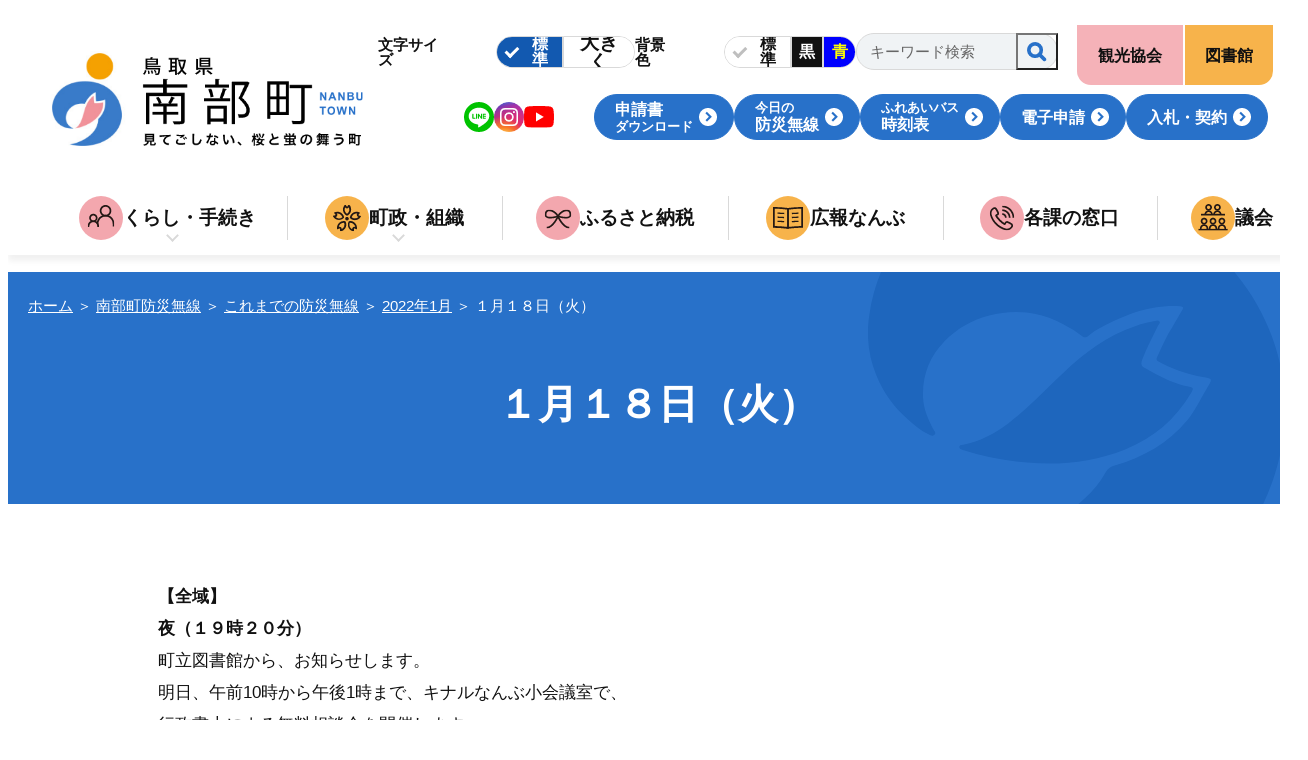

--- FILE ---
content_type: text/html
request_url: https://www.town.nanbu.tottori.jp/admin/bousai_musen/musen_kako/g863/a416/
body_size: 5419
content:
<!DOCTYPE html>
<html lang="ja">
<head>
<meta charset="utf-8">
<meta name="viewport" content="width=device-width, initial-scale=1.0, viewport-fit=cover">
<title>１月１８日（火） | 鳥取県西伯郡・南部町(なんぶちょう)行政サイト</title>
<meta name="robots" content="index,follow" />
<meta name="description" content="None">



<meta property="og:image" content="https://www.town.nanbu.tottori.jp/user/common/images/ogp_image.png">
<meta property="og:locale" content="ja_jp">
<meta property="og:site_name" content="鳥取県南部町 行政サイト">
<meta property="og:description" content="見てごしない、桜と蛍の舞う町。鳥取県西伯郡にある南部町は、全国有数の介護施設と福祉に取り組む町。防災無線情報や施設申込み、マップ情報など南部町の情報を発信しております。">
<meta name="twitter:card" content="summary_large_image" />


  <meta property="og:type" content="article">
 <meta name="twitter:title" content="１月１８日（火） | 鳥取県西伯郡・南部町行政サイト" />


<link rel="apple-touch-icon" href="/user/common/images/i_icon.png">
<link rel="shortcut icon" href="/user/common/images/favicon.ico">

<link type="text/css" href="/user/common/css/html5reset.css?20231127" rel="stylesheet" media="all">
<link type="text/css" href="/user/common/css/common.css?20231214" rel="stylesheet" media="all">
<link type="text/css" href="/user/common/css/slick.css" rel="stylesheet" media="all">
<link type="text/css" href="/user/common/css/slick-theme.css?20231130" rel="stylesheet" media="all">
<link type="text/css" href="/user/common/css/scroll-hint.css" rel="stylesheet" media="all">
<link type="text/css" href="/user/common/css/style.css?20240827" rel="stylesheet" media="all">
<link type="text/css" href="/user/common/css/style_sp.css?20231207" rel="stylesheet" media="all">
<link type="text/css" href="/user/common/css/print.css" rel="stylesheet" media="print">




<script src="//code.jquery.com/jquery-3.7.1.min.js" integrity="sha256-/JqT3SQfawRcv/BIHPThkBvs0OEvtFFmqPF/lYI/Cxo=" crossorigin="anonymous"></script>
<script src="/user/common/js/modernizr.custom.js"></script>
<script src="/user/common/js/slick.js"></script>
<script src="/user/common/js/js.cookie.min.js"></script>
<script src="/user/common/js/scroll-hint.min.js"></script>
<script src="/user/common/js/jquery.tile.min.js"></script>
<script src="/user/common/js/original.js?20240903"></script>



<!-- Google tag (gtag.js) -->
<script async src="https://www.googletagmanager.com/gtag/js?id=G-G9JC6TCCWY"></script>
<script>
  window.dataLayer = window.dataLayer || [];
  function gtag(){dataLayer.push(arguments);}
  gtag('js', new Date());

  gtag('config', 'G-G9JC6TCCWY');
</script>


</head>

<body>


  <div id="container">
    <noscript><div class="no_script">※当サイトはJavaScriptが有効になっていないと正常に表示されません。ブラウザ設定でJavaScriptを有効にしてご利用ください。</div></noscript>

    <div id="sp_menu_back"></div>
    <!-- #header/ -->
    <header id="header">

      <div class="header_main">

        <!-- #site_title/ -->
        <p id="site_title">
            <a href="/">
              <img src="/user/common/images/header_logo.png" alt="南部町">
            </a>
        </p>

        <div class="header_contents sp_off">

          <div class="text_properties">

            <div class="text_property_box">
              <div class="textsize">
                <p class="title">文字サイズ</p>
                <ul>
                  <li class="small on">
                    <a class="to_small">標準</a>
                  </li>
                  <li class="large">
                    <a class="to_large">
                      大きく
                      <span class="times times01">1.2倍</span>
                      <span class="times times02">1.5倍</span>
                      <span class="times times03">1.75倍</span>
                      <span class="times times04">2倍</span>
                    </a>
                  </li>
                </ul>
              </div>
              <!-- /.textsize -->
              <div class="bg_color">
                <p class="title">背景色</p>
                <ul>
                  <li class="standard"><a>標準</a></li>
                  <li class="black"><a>黒</a></li>
                  <li class="blue"><a>青</a></li>
                </ul>
              </div>
              <!-- /.bg_color -->
            </div>
            <!-- /.text_property_box -->

            <form id="site_search" method="get" target="_blank" action="https://www.google.com/search">
              <input type="text" name="as_q" value="" placeholder="キーワード検索" title="キーワード検索">
              <input type="hidden" name="hl" value="ja">
              <input type="hidden" name="as_sitesearch" value="www.town.nanbu.tottori.jp">
              <button></button>
            </form>
            <!-- /#site_search -->
            
          </div>
          <!-- /.text_properties -->
  
         <div class="sns_header_links_area">
            
            <ul class="sns_box">
              <li>
                <a href="https://lin.ee/uQ5VDDV" target="_blank">
                  <img src="/user/common/images/icon_line.svg" alt="Line">
                </a>
              </li>
              <li>
                <a href="https://www.instagram.com/nanbu_tottori/" target="_blank">
                  <img src="/user/common/images/icon_insta.png" alt="Instagram">
                </a>
              </li>
              <li>
                <a href="https://www.youtube.com/@tottori.nanbutown" target="_blank">
                  <img src="/user/common/images/icon_youtube.svg" alt="Youtube">
                </a>
              </li>
            </ul>
            <!-- /.sns_box -->
            
           <ul class="header_links button_area">
             <li>
               <a href="/admin/pdf/">
                  <span>申請書</span><span class="smaller">ダウンロード</span>
               </a>
            </li>
            <li>
                <a class="js-todaymusen" href="">
                   <span class="smaller">今日の</span><span>防災無線</span>
                </a>
                
              </li>
              <li>
                <a href="/admin/benri_menu/bus1/">
                  <span class="smaller">ふれあいバス</span><span>時刻表</span>
                </a>
              </li>
              <li>
                <a href="https://apply.e-tumo.jp/town-nanbu-tottori-u/" target="_blank">電子申請</a>
              </li>
              <li>
                <a href="/admin/chosei/contract/">入札・契約</a>
              </li>
            </ul>
          </div>
          <!-- /.sns_header_links_area -->
  
        </div>
        <!-- /.header_contents -->

      </div>
      <!-- /.header_main -->

      <ul id="header_links_right_top">
        <li class="link_kanko">
          <a href="https://tottorinanbu-kanko.jp/" target="_blank">観光協会</a>
        </li>
        <li class="link_library">
          <a href="/book/">図書館</a>
        </li>
      </ul>
      <!-- /#header_links_right_top-->

      <nav id="globalnavi" class="sp_menu_item">
  
        <div class="to_top sp">
          <a href="/">ホームに戻る</a>
        </div>
        <ul class="nav_list">
          <li class="has_submenu">
            <a href="/admin/4/">
              <span class="icon">
                <img src="/user/common/images/globalnavi_icon01.svg" alt="">
              </span>
              <span class="title">くらし・手続き</span>
            </a>
            <div class="submenu">
              <ul>
                <li>
                  <a href="/admin/3/1/">子育て・教育</a>
                  <span class="sub_text">育児・入園・入学・教育</span>
                </li>
                <li>
                  <a href="/admin/3/2/">家族</a>
                  <span class="sub_text">結婚・離婚・出産・介護・死亡</span>
                </li>
                <li>
                  <a href="/admin/3/3/">引越し</a>
                  <span class="sub_text">転入・転居</span>
                </li>
                <li>
                  <a href="/admin/3/4/">仕事</a>
                  <span class="sub_text">就職・退職</span>
                </li>
              </ul>
              <ul class="small_text_menu">
                <li><a href="/admin/4/1/">医療／健康／福祉</a></li>
                <li><a href="/admin/4/2/">防災</a></li>
                <li><a href="/admin/4/3/">税金／保険／年金</a></li>
                <li><a href="/admin/4/4/">届出・証明</a></li>
                <li><a href="/admin/4/5/">環境・ゴミ</a></li>
                <li><a href="/admin/4/6/">上下水道</a></li>
                <li><a href="/admin/4/8/">移住／定住／雇用</a></li>
              </ul>
        <div class="button_area">
          <a href="/admin/benri_menu/" class="button_normal">南部町便利メニュー</a>
          <a href="/admin/benri_menu/denwa/" class="button_normal">主要施設連絡先</a>
          <a href="/admin/pdf/" class="button_normal">各種申請書・届出書式</a>
        </div>
              <div class="list_box to_sub_top">
                <a href="/admin/4/">
                  <div class="border_box"><div class="title_area">
                      <p>くらし・手続きトップ</p>
                   </div></div>
                </a>
              </div>
            </div>
          </li>
          <li class="has_submenu">
            <a href="/admin/chosei/">
              <span class="icon">
                <img src="/user/common/images/globalnavi_icon02.svg" alt="">
              </span>
              <span class="title">町政・組織</span>
            </a>
            <div class="submenu">
              <ul class="small_text_menu">
                <li><a href="/admin/chosei/about/">南部町について</a></li>
                <li><a href="/admin/chosei/guidance/">組織・庁舎案内</a></li>
                <li><a href="/admin/chosei/contract/">入札・契約</a></li>
                <li><a href="/admin/chosei/w120/">関連組織</a></li>
              </ul>
        <div class="button_area center">
          <a href="/admin/8/1/" class="button_normal">役場各課一覧</a>
        </div>
              <div class="list_box to_sub_top">
                <a href="/admin/chosei/">
                   <div class="border_box"><div class="title_area">
                      <p>町政・組織トップ</p>
                    </div></div>
                </a>
              </div>
            </div>
          </li>
          <li>
            <a href="/admin/soumuka/23/">
              <span class="icon">
                <img src="/user/common/images/globalnavi_icon03.svg" alt="">
              </span>
              <span class="title">ふるさと納税</span>
            </a>
          </li>
          <li>
            <a href="/admin/soumuka/koho/">
              <span class="icon">
                <img src="/user/common/images/globalnavi_icon04.svg" alt="">
              </span>
              <span class="title">広報なんぶ</span>
            </a>
          </li>
          <li>
            <a href="/admin/8/1/">
              <span class="icon">
                <img src="/user/common/images/globalnavi_icon05.svg" alt="">
              </span>
              <span class="title">各課の窓口</span>
            </a>
          </li>
          <li>
            <a href="/admin/gikai/">
              <span class="icon">
                <img src="/user/common/images/globalnavi_icon06.svg" alt="">
              </span>
              <span class="title">議会</span>
            </a>
          </li>
        </ul>
  
        <ul class="header_links button_area sp_area">
          <li>
              <a href="/admin/pdf/">申請書ダウンロード</a>
          </li>
          <li>
            <a class="js-todaymusen" href="">今日の防災無線</a>
            
          </li>
          <li>
            <a href="/admin/benri_menu/bus1/">ふれあいバス時刻表</a>
          </li>
          <li>
              <a href="https://apply.e-tumo.jp/town-nanbu-tottori-u/" target="_blank">電子申請</a>
          </li>
          <li>
            <a href="/admin/chosei/contract/">入札・契約</a>
          </li>
        </ul>

        <form id="site_search_sp" class="sp" method="get" target="_blank" action="https://www.google.com/search">
          <input type="text" name="as_q" value="" placeholder="キーワード検索" title="キーワード検索">
          <input type="hidden" name="hl" value="ja">
          <input type="hidden" name="as_sitesearch" value="www.town.nanbu.tottori.jp">
          <button></button>
        </form>
        <!-- /#site_search -->

        <div class="sp_menu_close sp">
          <span>メニューを閉じる</span>
        </div>
      </nav>
      <!-- /#globalnavi -->
    
    </header>
    <!-- /#header -->


    <div id="sp_menu" class="sp">
      <ul class="menu_buttons">
        <li class="button_home">
          <a href="/">
            <span class="icon">
              <img src="/user/common/images/icon_spmenu_home.svg" alt="">
            </span>
            <span class="title">ホーム</span>
          </a>
        </li>
        <li class="button_main_menu">
          <a>
            <span class="icon">
              <img src="/user/common/images/icon_spmenu_main.svg" alt="">
            </span>
            <span class="title">メニュー</span>
          </a>
        </li>
        <li class="button_accessibility">
          <a>
            <span class="icon">
              <img src="/user/common/images/icon_spmenu_accessibility.png" alt="">
            </span>
            <span class="title">見やすさ</span>
          </a>
        </li>
      </ul>
    </div>

    <div id="accessibility_menu" class="sp_menu_item">

      <div class="text_property_box">
        <div class="textsize">
          <p class="title">文字サイズ</p>
          <ul>
            <li class="small on">
              <a class="to_small">標準</a>
            </li>
            <li class="large">
              <a class="to_large">
                大きく
                <span class="times times01">1.2倍</span>
                <span class="times times02">1.5倍</span>
                <span class="times times03">1.75倍</span>
                <span class="times times04">2倍</span>
              </a>
            </li>
          </ul>
        </div>
        <!-- /.textsize -->
        <div class="bg_color">
          <p class="title">背景色</p>
          <ul>
            <li class="standard"><a>標準</a></li>
            <li class="black"><a>黒</a></li>
            <li class="blue"><a>青</a></li>
          </ul>
        </div>
        <!-- /.bg_color -->
      </div>
      <!-- /.text_property_box -->

      <div class="sp_menu_close sp">
        <span>メニューを閉じる</span>
      </div>
    </div>
    <!-- /#text_menu -->
    

    <!-- #contents/-->
    <main id="conts" class="in">







      <div id="page_title_wrap">
             
                 <div id="navibar"><p>
<a href="/">ホーム</a></span> ＞ 

<span><a href="/admin/bousai_musen/">南部町防災無線</a></span> ＞ 




<span><a href="/admin/bousai_musen/musen_kako/">これまでの防災無線</a></span> ＞ 




<span><a href="/admin/bousai_musen/musen_kako/g863/">2022年1月</a></span> ＞ 




<span>１月１８日（火）</span>


</p>
</div>
             

              <h1 class="page_title">１月１８日（火）</h1>

    </div>






    <div class="wrapper">
		




<div class="flame"><p><strong>【全域】<br>
夜（１９時２０分）</strong><br>
町立図書館から、お知らせします。<br>
明日、午前10時から午後1時まで、キナルなんぶ小会議室で、<br>
行政書士による無料相談会を開催します。<br>
相続、遺言、成年後見、マイナンバーカードの代理申請など、<br>
行政書士が相談に応じます。<br>
相談内容は秘密を厳守します。<br>
お気軽にご相談ください。<br>
詳しくは、法勝寺図書館（電話66-4463）までお問合せください。</p>

<p><strong>【賀野地区】<br>
夜（２０時２０分）</strong><br>
総務課からお知らせします。<br>
明日、9時から17時の予定で、朝鍋ダムの放流警報設備の<br>
試験放送が実施されます。<br>
朝鍋ダムから朝金地区及び市山地区にある、4つの警報局から、<br>
順次サイレン、スピーカーを複数回鳴らし、周辺で作業員が<br>
測定します。<br>
ダムからの緊急放流はありませんので、お間違えの無いよう<br>
お願いします。<br>
なお、天候等により延期の場合がありますので、ご承知ください。</p>

<p> </p>
</div>




		

      <section class="contact_kakuka color_box">
        <h2>お問い合わせ</h2>
        <div class="main_area">
          <p class="ka_name">総務課</p>
          <p class="place">窓口：法勝寺庁舎 2階（ <a href="/admin/chosei/gaiyo/#shozaichi"><strong>庁舎案内</strong></a> ）</p>
          <p class="telno">電話<a href="tel:0859-66-3112">0859-66-3112</a></p>
          <p class="telno">FAX<span class="faxno">0859-66-4806</span></p>
          <div class="button_area">
            <a href="https://apply.e-tumo.jp/town-nanbu-tottori-u/offer/offerList_detailTop?tempSeq=18161" target="_blank">お問い合わせ</a>
          </div>
        </div>
      </section>



    </div>
    <!-- / .wrapper -->


    </main>
    <!-- /#contents-->
  <!-- #footer/ -->
  <footer id="footer">

    <div class="footer_links01">
      <ul>
        <li class="scroll_opacity">
          <a href="/admin/8/w634/">ご意見・お問合せ各課連絡先一覧</a>
        </li>
        <li class="scroll_opacity">
          <a href="/admin/benri_menu/01/">土曜日・日曜日・祝日の体制について</a>
        </li>
        <li class="scroll_opacity">
          <a href="/reiki/" target="_blank">例規集</a>
        </li>
      </ul>
    </div>
    <!--/.footer_links01-->

    <section id="footer_info">
      <div class="wrapper">
        <div class="info_intro_area">
          <h3 class="townhall_name">南部町役場</h3>
          <p class="open_hours">
            開庁時間：<br class="sp_off">月曜日から金曜日<br class="tb_off"><span class="except">※祝日・年末年始期間（12/29〜1/3）を除く</span><br>
            午前8時30分から午後5時15分
          </p>
        </div>
        <!--/.info_intro_area-->
        <div class="info_detail_area">
          <div class="sp_acc">
            <div class="acc_t sp">
              <p>各庁舎について</p>
            </div>
            <!--/.acc_t-->
            <div class="acc_m">
              <section class="facility">
                <h4 class="facility_name">法勝寺庁舎</h4>
                <p>
                  〒683-0351 鳥取県西伯郡南部町法勝寺377-1　FAX: 0859-66-4426<br>
                  <strong>[ 電話 0859-66-3112（代表）　FAX 0859-66-4806 ]</strong>
                </p>
              </section>
              <section class="facility">
                <h4 class="facility_name">天萬庁舎</h4>
                <p>
                  〒683-0201 鳥取県西伯郡南部町天萬558　FAX 0859-64-2183<br>
                  ※電話番号は『<a href="/admin/8/1/"><strong>各課の窓口</strong></a>』でご確認ください。
                </p>
              </section>
              <section class="facility">
                <h4 class="facility_name">健康管理センター すこやか</h4>
                <p>
                  〒683-0323 鳥取県西伯郡南部町倭482　FAX 0859-66-5523<br>
                  ※電話番号は『<a href="/admin/8/1/"><strong>各課の窓口</strong></a>』でご確認ください。
                </p>
              </section>
            </div>
            <!--/.acc_m-->
          </div>
          <!--/.sp_acc-->
        </div>
        <!--/.info_detail_area-->
      </div>
    </section>
    <!--/#footer_info-->

    <div class="footer_bottom">
      <div class="wrapper">
        <div class="footer_links02">
          <ul>
            <li>
              <a href="/">ホーム</a>
            </li>
            <li>
              <a href="/admin/site/">当サイトについて</a>
            </li>
            <li>
              <a href="/admin/pp/">プライバシーポリシー</a>
            </li>
            <li>
              <a href="/admin/sitemap/">サイトマップ</a>
            </li>
          </ul>
        </div>

        <small class="copyright">&copy; Nanbu town office All Right Reserved.</small>

      </div>
    </div>

  </footer>
  <!-- /#footer -->

  </div>
  <!-- /#container-->

  <div id="side_fixed_box">
    <a class="top_page">上へ戻る</a>
  </div>
  <!-- /#side_fixed_box-->




</body>
</html>


--- FILE ---
content_type: text/css
request_url: https://www.town.nanbu.tottori.jp/user/common/css/scroll-hint.css
body_size: 7300
content:
@keyframes scroll-hint-appear { 0% { transform: translateX(40px);
    opacity: 0; }
  10% { opacity: 1; }
  50%, 100% { transform: translateX(-40px);
    opacity: 0; } }

.scroll-hint.is-right-scrollable { background: linear-gradient(270deg, rgba(0, 0, 0, 0.15) 0, rgba(0, 0, 0, 0) 16px, rgba(0, 0, 0, 0)); }

.scroll-hint.is-right-scrollable.is-left-scrollable { background: linear-gradient(90deg, rgba(0, 0, 0, 0.15) 0, rgba(0, 0, 0, 0) 16px, rgba(0, 0, 0, 0)), linear-gradient(270deg, rgba(0, 0, 0, 0.15) 0, rgba(0, 0, 0, 0) 16px, rgba(0, 0, 0, 0)); }

.scroll-hint.is-left-scrollable { background: linear-gradient(90deg, rgba(0, 0, 0, 0.15) 0, rgba(0, 0, 0, 0) 16px, rgba(0, 0, 0, 0)); }

.scroll-hint-icon { position: absolute; top: min(calc(50% - 25px), 95px); left: calc(50% - 60px); box-sizing: border-box; width: 120px; height: 80px; border-radius: 5px; transition: opacity .3s; opacity: 0; background: rgba(0, 0, 0, 0.7); text-align: center; padding: 20px 10px 10px 10px; }

.scroll-hint-icon-wrap { position: absolute; top: 0; left: 0; width: 100%; height: 100%; max-height: 100%; pointer-events: none; }

.scroll-hint-text { font-size: 10px; color: #FFF; margin-top: 5px; }

.scroll-hint-icon-wrap.is-active .scroll-hint-icon { opacity: .8; }

.scroll-hint-icon:before { display: inline-block; width: 40px; height: 40px; color: #FFF; vertical-align: middle; text-align: center; content: ""; background-size: contain; background-position: center center; background-repeat: no-repeat; background-image: url([data-uri]); }

.scroll-hint-icon:after { content: ""; width: 34px; height: 14px; display: block; position: absolute; top: 10px; left: 50%; margin-left: -20px; background-repeat: no-repeat; background-image: url([data-uri]); opacity: 0; transition-delay: 2.4s; }

.scroll-hint-icon-wrap.is-active .scroll-hint-icon:after { opacity: 1; }

.scroll-hint-icon-wrap.is-active .scroll-hint-icon:before { animation: scroll-hint-appear 1.2s linear; animation-iteration-count: 2; }

.scroll-hint-icon-white { background-color: #FFF; box-shadow: 0 4px 5px rgba(0, 0, 0, 0.4); }

.scroll-hint-icon-white:before { background-image: url([data-uri]); }

.scroll-hint-icon-white:after { background-image: url([data-uri]); }

.scroll-hint-icon-white .scroll-hint-text { color: #000; }

/*# sourceMappingURL=[data-uri] */


--- FILE ---
content_type: image/svg+xml
request_url: https://www.town.nanbu.tottori.jp/user/common/images/icon_line.svg
body_size: 1307
content:
<svg id="グループ_5169" data-name="グループ 5169" xmlns="http://www.w3.org/2000/svg" xmlns:xlink="http://www.w3.org/1999/xlink" width="36" height="36" viewBox="0 0 36 36">
  <defs>
    <clipPath id="clip-path">
      <rect id="長方形_1545" data-name="長方形 1545" width="36" height="36" fill="none"/>
    </clipPath>
  </defs>
  <g id="グループ_5168" data-name="グループ 5168" clip-path="url(#clip-path)">
    <path id="パス_3629" data-name="パス 3629" d="M36,18A18,18,0,1,1,18,0,18,18,0,0,1,36,18" fill="#00c300"/>
    <path id="パス_3630" data-name="パス 3630" d="M45.029,34.741c0-5.552-5.566-10.069-12.408-10.069S20.213,29.189,20.213,34.741c0,4.977,4.414,9.146,10.377,9.935.4.087.954.267,1.093.612a2.545,2.545,0,0,1,.04,1.122s-.145.876-.177,1.063c-.054.313-.25,1.227,1.075.669s7.145-4.208,9.749-7.2h0a8.956,8.956,0,0,0,2.66-6.2m-17.265,3.3H25.3a.652.652,0,0,1-.651-.651V32.463a.65.65,0,1,1,1.3,0v4.28h1.815a.651.651,0,0,1,0,1.3m2.55-.651a.65.65,0,1,1-1.3,0V32.463a.65.65,0,1,1,1.3,0Zm5.935,0a.65.65,0,0,1-1.171.39l-2.527-3.441v3.05a.651.651,0,1,1-1.3,0V32.463a.65.65,0,0,1,1.171-.39l2.527,3.441V32.463a.65.65,0,1,1,1.3,0Zm3.989-3.116a.651.651,0,1,1,0,1.3H38.423v1.164h1.814a.651.651,0,0,1,0,1.3H37.772a.652.652,0,0,1-.65-.651V34.928h0V32.463a.651.651,0,0,1,.65-.651h2.465a.651.651,0,1,1,0,1.3H38.423v1.164Z" transform="translate(-14.616 -17.84)" fill="#fff"/>
  </g>
</svg>


--- FILE ---
content_type: application/javascript
request_url: https://www.town.nanbu.tottori.jp/user/common/js/original.js?20240903
body_size: 3256
content:
//ページTOPへ戻るボタン
$(function() {
	//スクロールが50に達したらページTOPへ戻るボタン表示
	var topBtn = $('#side_fixed_box .top_page');
	topBtn.hide();
	$(window).on('load pageshow scroll resize', function() {
		$(this).scrollTop() > 50 ? topBtn.fadeIn() : topBtn.fadeOut();
	});
	//スクロールしてトップ
	topBtn.on("click", ()=> window.scrollTo({top:0}));
});

//スクロールヒント
$(function () {
  new ScrollHint('.scroll_table', { i18n:{scrollable:'スクロールできます'} });
});

// 今日の防災無線
$(function() {
  var date_obj = new Date();
  $.ajax({
    url: '//' + location.host + '/user/today_musen.txt?time=' + date_obj.getTime()
  }).done(function(data){
    $('li:nth-child(2)', 'ul.header_links.button_area').each(function(i) {
      var href = $("a", this).attr('href');
      $("a", this).attr('href', href + data);
    });
    if($('#top_page_primary_links').length) {
      $('li:nth-child(2)', '#top_page_primary_links').each(function(i) {
        var href = $("a", this).attr('href');
        $("a", this).attr('href', href + data);
      });
    }
  });
});

//スマホ時のGlobalnavi制御
$(function(){

  //メニューボタンをクリック
  $("#sp_menu .button_main_menu a,#sp_menu .button_accessibility a").on("click", e =>{
    //黒半透明背景を表示
    $("#sp_menu_back").fadeIn(300);
    //メニューを開く
    var button_class = $(e.target).parents("li").attr("class");
    switch (button_class){
      case "button_main_menu" : $("#globalnavi").slideDown(500); break;
      case "button_accessibility" : $("#accessibility_menu").slideDown(500); break;
    }

  });

  //「メニューを閉じる」をクリック
  $(".sp_menu_item .sp_menu_close").on("click", e => {
    //黒半透明背景を非表示
    $("#sp_menu_back").fadeOut(300);
    //メニューを閉じる
    $(e.target).parents(".sp_menu_item").slideUp(500);
  });

  //黒半透明背景をクリック
  $("#sp_menu_back").on("click", e => {
    //黒半透明背景を非表示
    $(e.target).fadeOut(300);
    //開いているメニューを閉じる
    var target_menu = $("#globalnavi");
    if ($("#accessibility_menu").is(":visible")){
      target_menu = $("#accessibility_menu");
    }
    $(target_menu).slideUp(500);
  });

});

//スライドショー
$(function () {

  var stop_play_button_html = "<li class='slick-stop-play'><a></a></li>";

  /* メインスライドの設定↓↓↓ ------------------------------------------------- */
  if($("#main_slider .cms-placeholder").length) {
    $("#main_slider > .cms-placeholder").insertBefore('#main_slider');
    $("#main_slider > script").insertBefore('#main_slider');
  }
  if ($("#main_slider .slide_image").length > 1) {
		var main_slider = $("#main_slider");

    //メインスライドに一時停止・再開ボタンを追加
    $(main_slider).on('init', (event, slick) => {
      $("#main_slider .slick-dots").append(stop_play_button_html);
    });
    
    //メインスライダーの設定
    $(main_slider).slick({
      autoplay: true,       //自動再生
      autoplaySpeed: 4000,  //自動再生のスピード
      speed: 1000,           //スライドするスピード
      dots: true,           //スライド下のナビゲーションドット
      arrows: true,         //左右の矢印
      infinite: true,       //永久にループさせる
    });

    //メインスライドの一時停止、再開ボタン制御
    $('#main_slider .slick-stop-play a').on('click', e => {
      var t = e.target;
      var s = main_slider;
      $(t).hasClass("stopped") ? $(s).slick('slickPlay'): $(s).slick('slickPause');
      $(t).toggleClass("stopped");
    });

  }
  /* メインスライドの設定↑↑↑ ------------------------------------------------- */

  /* バナースライドの設定↓↓↓ ------------------------------------------------- */
  if($("#banner_slide .cms-placeholder").length) {
    $("#banner_slide .cms-placeholder").insertBefore('#banner_slide');
    $("#banner_slide script").insertBefore('#banner_slide');
  }
  if ($("#banner_slide .slide_image").length > 1) {
		var banner_slider = $("#banner_slide .slide_images");

    //バナースライドに一時停止・再開ボタンを追加
    $(banner_slider).on('init', (event, slick) => {
      $("#banner_slide .slick-dots").append(stop_play_button_html);
    });
    
    $(banner_slider).slick({
      autoplay: true,       //自動再生
      autoplaySpeed: 4000,  //自動再生のスピード
      speed: 1000,           //スライドするスピード
      slidesToShow: 4,      //表示するスライド数
      slidesToScroll: 1,    //1スクロールで動くスライド数
      dots: true,           //スライド下のナビゲーションドット
      arrows: true,         //左右の矢印
      infinite: true,       //永久にループさせる
      responsive: [
        {
          breakpoint: 769,      // SP、タブレット時（769px未満の時）に
          settings: "unslick",  // スライダーを無効
        },
      ],
    });

    //バナースライドの一時停止、再開ボタン制御
    $('#banner_slide .slick-stop-play a').on('click', e => {
      var t = e.target;
      var s = banner_slider;
      $(t).hasClass("stopped") ? $(s).slick('slickPlay'): $(s).slick('slickPause');
      $(t).toggleClass("stopped");
    });

  }
  /* バナースライドの設定↑↑↑ ------------------------------------------------- */

});


//アコーディオン
$(function() {

  $('.acc_t').on("click", function() {
    $(this).toggleClass("opened");
    $(this).next(".acc_m").slideToggle(500);
  });  

  $('.acc .m').on("click", function() {
    $(this).toggleClass("opened");
    $(this).next(".t").slideToggle(500);
  });  

  var deviceWidth = $(window).width();
  $(window).on('load pageshow resize', function() {
    if (deviceWidth <= 768) {
      $('.sp_acc_m').hide();
    }else{
      if (!$(".sp_acc_m").is(":visible")) $('.sp_acc_m').show();
    }
  });

  $('.sp_acc_t').on("click", function() {
    if (deviceWidth <= 768) {
      $(this).toggleClass("opened");
      $(this).next(".sp_acc_m").slideToggle(500);
    }
  });

});

//カレンダー
$(function() {
  $("#events .button_area a").eq(0).attr("href",$("#events .button_area a").eq(0).attr("href")+"#calendar_"+ new Date().toLocaleDateString('en-US', { month: 'long'}) );
});

//アニメーション用にクラスを振る
$(function() {

  //要素が画面に入ったらクラスを付与
  //対象のセレクタ
  var s = ".scroll_fadein, .scroll_opacity, .scroll_animation";
  $(window).on('load pageshow scroll', function(){
    $(s).each((i, e) => {
      if ($(e).not("window_in")){
        var ef = $(e).offset().top;
        var sc = $(window).scrollTop();
        var wh = $(window).height();
        if (sc > ef - wh + 50) $(e).addClass("window_in");
      }
    });
  });

});

//高さを揃える
$(function() {
  $(window).on('load pageshow resize', function() {
    if ($(".subtop_section_box").length) {
      $(".subtop_section_box .listbox_3_column").tile();
    }
  });
});

/*-- FONT SIZE --*/
$(function () {
  var fsize_tbl = {
    'small': '1.0em',
    'large01': '1.2em',
    'large02': '1.5em',
    'large03': '1.75em',
    'large04': '2em'
  };

  var body = $("#container");
  var c_fsize = Cookies.get("fsize");
  body.css("font-size", fsize_tbl[c_fsize]);

  var li_small = $('.textsize ul li.small');
  var li_large = $('.textsize ul li.large');

  if (c_fsize && c_fsize != 'small') {

    $(li_small).removeClass("on");

    if (c_fsize =="large01" || c_fsize =="large02"
     || c_fsize =="large03" || c_fsize =="large04") {

      $(li_large).addClass(c_fsize);
      $(li_large).addClass("on")
      
      body.addClass("font_large");
    }
  }

  $(".textsize ul li a").on("click", function() {

    if ($(this).hasClass("to_large")){
      body.addClass("font_large");
      if ($(li_small).hasClass("on")) $(li_small).removeClass("on");

      var text_large_size = "large01";

      if ($(li_large).hasClass("on")){

        if ($(li_large).hasClass("large01")){
          $(li_large).removeClass("large01");
          text_large_size = "large02";
        }else if ($(li_large).hasClass("large02")){
          $(li_large).removeClass("large02");
          text_large_size = "large03";
        }else if ($(li_large).hasClass("large03")){
          $(li_large).removeClass("large03");
          text_large_size = "large04";
        }else if ($(li_large).hasClass("large04")){
          text_large_size = "large04";
        }

      }else{
        $(li_large).addClass("on");
      }

      body.css("font-size", fsize_tbl[text_large_size]);

      $(li_large).addClass(text_large_size);
      writeCookie("fsize", text_large_size);

    }else{
      body.css("font-size", "");
      writeCookie("fsize", "small");
      body.removeClass("font_large");

      if (!$(li_small).hasClass("on")) $(li_small).addClass("on");
      if ($(li_large).hasClass("on")) $(li_large).removeClass("on");
      if ($(li_large).hasClass("large01")) $(li_large).removeClass("large01");
      if ($(li_large).hasClass("large02")) $(li_large).removeClass("large02");
      if ($(li_large).hasClass("large03")) $(li_large).removeClass("large03");
      if ($(li_large).hasClass("large04")) $(li_large).removeClass("large04");
    }

    return false;
  });

})

/*-- 背景色入れ替え --*/
$(function () {
  var bgcolor_type = Cookies.get("bgctype");
  switch (bgcolor_type) {
    case "standard": tostandard(); break;
    case "black": toblack(); break;
    case "blue": toblue(); break;
    default: tostandard(); break;
  }

  $(".bg_color ul li a").on("click", e => {

    var target_li = $(e.target).parent("li");
    
    if ($(target_li).hasClass("black")){
      toblack();
    } else if ($(target_li).hasClass("blue")){
      toblue();
    } else{
      tostandard();
    }

    return false;
  });

});


var bk = ".bg_color li.black";
var s = ".bg_color li.standard";
var bl = ".bg_color li.blue";

function tostandard() { //標準 alert("開始");
  if ($('link').is('#csschange')) $('link#csschange').remove();
  if ($('link').is('#csschange2')) $('link#csschange2').remove();
  $('html').css('background-color', 'transparent');
  
  if (!$(s).hasClass('on')) $(s).addClass("on");
  $(bk).removeClass("on");
  $(bl).removeClass("on");

  writeCookie("bgctype", "standard"); //alert("クッキー保存");
}

function toblack() { //黒背景
  if ($('link').is('#csschange')) $('link#csschange').remove();
  if ($('link').is('#csschange2')) $('link#csschange2').remove();
  $('<link />', {
    rel: 'stylesheet',
    type: 'text/css',
    href: '/user/common/css/style_black.css',
    media: 'all',
    id: 'csschange'
  }).appendTo('head'); //alert("link追加");
  $('<link />', {
    rel: 'stylesheet',
    type: 'text/css',
    href: '/user/common/css/sp_black.css',
    media: 'all',
    id: 'csschange2'
  }).appendTo('head'); //alert("link追加");
  $('html').css('background-color', '#000');

  if (!$(bk).hasClass('on')) $(bk).addClass("on");
  $(s).removeClass("on");
  $(bl).removeClass("on");

  writeCookie("bgctype", "black");
}

function toblue() { //青背景
  if ($('link').is('#csschange')) $('link#csschange').remove();
  if ($('link').is('#csschange2')) $('link#csschange2').remove();
  $('<link />', {
    rel: 'stylesheet',
    type: 'text/css',
    href: '/user/common/css/style_blue.css',
    media: 'all',
    id: 'csschange'
  }).appendTo('head'); //alert("link追加");
  $('<link />', {
    rel: 'stylesheet',
    type: 'text/css',
    href: '/user/common/css/sp_blue.css',
    media: 'all',
    id: 'csschange2'
  }).appendTo('head'); //alert("link追加");
  $('html').css('background-color', '#00f');

  if (!$(bl).hasClass('on')) $(bl).addClass("on");
  $(s).removeClass("on");
  $(bk).removeClass("on");

  writeCookie("bgctype", "blue");
}

function writeCookie(CookieId, Value, days) {
  if (days == undefined) days = 30;
  Cookies.set(CookieId, Value, {expires: days});
}


--- FILE ---
content_type: text/plain
request_url: https://www.town.nanbu.tottori.jp/user/today_musen.txt?time=1769240733030
body_size: -58
content:
/admin/bousai_musen/musen_kako/a445/y134/